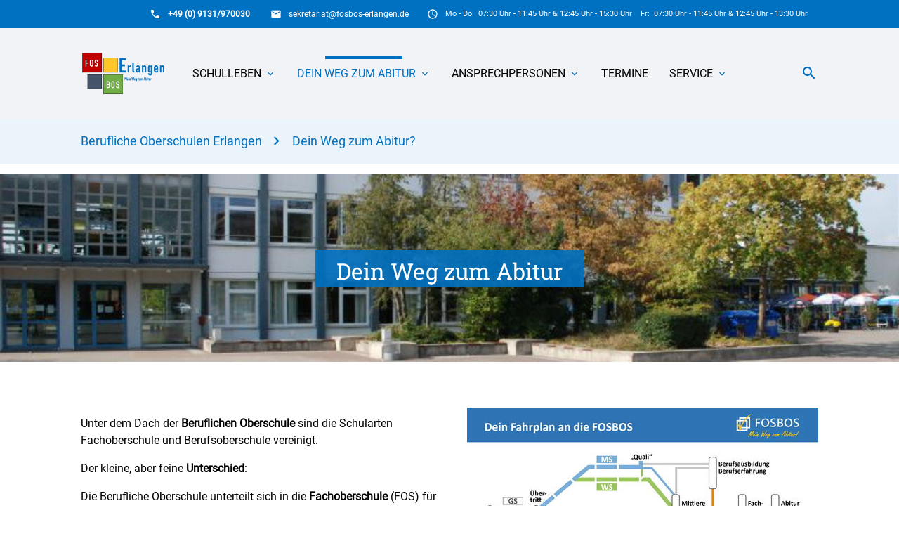

--- FILE ---
content_type: text/html; charset=UTF-8
request_url: https://fosbos-erlangen.de/de/InformationFuerInteressenten.html
body_size: 38516
content:
<!DOCTYPE html>
<html lang="de">
<head>

      <meta charset="UTF-8">
    <title>Dein Weg zum Abitur? - FOS/BOS Erlangen</title>
    <base href="https://fosbos-erlangen.de/">

          <meta name="robots" content="index,follow">
      <meta name="description" content="Informationen zu Ausbildungsrichtungen und Zulassungsvoraussetzungen">
      <meta name="generator" content="Contao Open Source CMS">
    
    
    <meta name="viewport" content="width=device-width, initial-scale=1.0">
    <link rel="stylesheet" href="/assets/css/layout.min.css,responsive.min.css,theme-components.scss,colorbox...-a8d4afb0.css">    <link rel="stylesheet" type="text/css" media="all" href="/assets/css/mate.scss-24bd66a3.css">
    <script src="/assets/js/jquery.min.js-57e42d4b.js"></script>
    <meta property="og:title" content="Dein Weg zum Abitur? - FOS/BOS Erlangen" />
    <meta property="og:description" content="Informationen zu Ausbildungsrichtungen und Zulassungsvoraussetzungen" />
    <meta property="og:url" content="https://fosbos-erlangen.de/de/InformationFuerInteressenten.html" />
      
  <script>
    document.addEventListener('DOMContentLoaded', (event) => {
      if(localStorage.getItem('high-contrast')==='on') {
          document.querySelector('body').classList.add('high-contrast');
          document.documentElement.setAttribute('data-contrast-mode', 'on');
      }
    })
  </script>  <script>
    document.addEventListener('DOMContentLoaded', (event) => {
      if(localStorage.getItem('high-contrast')==='on') {
          document.querySelector('body').classList.add('high-contrast');
          document.documentElement.setAttribute('data-contrast-mode', 'on');
      }
    })
  </script></head>
<body id="top" class="default-col">

    
  <div id="wrapper" class="hc-bg-black">

                  <header id="header">
          <div class="inside">
            
<div class="sectionTop">
	  <div class="inside">
	  	<div>
			

  <div class="mod_article block" id="article-141">
    
          


        <div class="content-text">            
                            
    
                        <div class="rte">
            <p><i class="tiny material-icons">schedule</i><br><span style="font-size: 8pt;">Mo - Do:&nbsp; 07:30 Uhr - 11:45 Uhr &amp; 12:45 Uhr - 15:30 Uhr&nbsp;&nbsp;&nbsp;&nbsp;Fr:&nbsp; 07:30 Uhr - 11:45 Uhr &amp; 12:45 Uhr - 13:30 Uhr</span></p>
        </div>
    
            </div>



    
      </div>


		</div>
		<div>
			

  <div class="mod_article block" id="article-144">
    
          


        <div class="content-text">            
                            
    
                        <div class="rte">
            <p><i class="tiny material-icons">email</i></p>
<p><a href="&#109;&#97;&#105;&#108;&#116;&#111;&#58;&#115;&#x65;&#107;&#x72;&#101;&#x74;&#97;&#x72;&#105;&#x61;&#116;&#x40;&#102;&#x6F;&#115;&#x62;&#111;&#x73;&#45;&#x65;&#114;&#x6C;&#97;&#x6E;&#103;&#x65;&#110;&#x2E;&#100;&#x65;">&#115;&#x65;&#107;&#x72;&#101;&#x74;&#97;&#x72;&#105;&#x61;&#116;&#x40;&#102;&#x6F;&#115;&#x62;&#111;&#x73;&#45;&#x65;&#114;&#x6C;&#97;&#x6E;&#103;&#x65;&#110;&#x2E;&#100;&#x65;</a></p>
        </div>
    
            </div>



    
      </div>


		</div>
		<div>
			

  <div class="mod_article block" id="article-143">
    
          


        <div class="content-text">            
                            
    
                        <div class="rte">
            <p><i class="tiny material-icons">phone</i></p>
<div class="hotline"><strong>+49 (0) 9131/970030</strong></div>
<p>&nbsp;</p>
        </div>
    
            </div>



    
      </div>


		</div>
	  </div>
</div>
<!-- indexer::stop -->
<nav id="mateNavbar276" class="navbar-dropdown hc-bg-black-ter mod_mateNavbar text-decoration-none block includeHeadroom stuckNavbar type5">
  <div class="nav-wrapper" >

          <a href="/de/fosErl.html" class="brand-logo" title="FOS/BOS Erlangen">

  <div class="mod_article block" id="article-145">
    
          


        <div class="content-image">            
                                <figure>
                                                                                                                    <img src="/assets/images/g/logofosbosErl-hkdsj3v4dcndy23.png" alt="Logo: Fos/Bos-Erlangen" title="Logo: Fos/Bos-Erlangen" width="900" height="445">
            
                                        
                    
                                        </figure>
            </div>






        <div class="fixed-nav content-image">            
                                <figure>
                                                                                                                    <img src="/assets/images/f/logofosbosErlWei%C3%9F-hr8zzer72nwcab5.png" alt="Das Logo der Fos/Bos-Erlangen" title="Logo: Fos/Bos-Erlangen Weiß" width="700" height="346">
            
                                        
                    
                                        </figure>
            </div>



    
      </div>

</a>
    
          <a href="#" data-target="mobile-menu276" class="sidenav-trigger"><i class="material-icons">menu</i></a>
    
    <ul id="desktop-menu276" class="desktop-menu right hide-on-med-and-down ">
      
      <li id="page159" class="submenu sibling first"><a href="/de/schulleben.html" class="submenu sibling first dropdown-button" aria-haspopup="true" data-target="nav276dropdown159">Schulleben </a></li>
      <li id="page165" class="active submenu"><a href="/de/InformationFuerInteressenten.html" title="Dein Weg zum Abitur?" class="active submenu dropdown-button" aria-haspopup="true" data-target="nav276dropdown165">Dein Weg zum Abitur </a></li>
      <li id="page167" class="submenu sibling"><a href="/de/Ansprechpersonen.html" title="Ansprechpersonen" class="submenu sibling dropdown-button" aria-haspopup="true" data-target="nav276dropdown167">Ansprechpersonen </a></li>
      <li id="page166" class="sibling"><a href="/de/termine.html" title="Termine" class="sibling">Termine </a></li>
      <li id="page168" class="submenu sibling last"><a href="/de/Service.html" title="Service" class="submenu sibling last dropdown-button" aria-haspopup="true" data-target="nav276dropdown168">Service </a></li>
      </ul>

          <ul id="mobile-menu276" class="mobile-menu sidenav hc-bg-black-ter ">
              <li class="submenu sibling first">
      <a href="/de/schulleben.html"
                 class="submenu sibling first"                 aria-haspopup="true">
        Schulleben      </a>
              <i class="material-icons right" style="z-index: 999;position: relative;right: 5px;top: -55px;">arrow_drop_down</i>
          </li>
          <li class="subitems" style="display:none;background:rgba(0, 0, 0, .05);">
        <ul class="hc-bg-grey-dark">
                      <li>
              <a href="/de/schulleben/erasmus.html" class=" hc-text-white"
                 title="Erasmus+">
                Erasmus+              </a>
                          </li>

                                  <li>
              <a href="/de/SoR.html" class=" hc-text-white"
                 title="Schule ohne Rassismus">
                Schule ohne Rassismus              </a>
                          </li>

                                  <li>
              <a href="/de/schulleben/umweltschule.html" class=" hc-text-white"
                 title="Umweltschule">
                Umweltschule              </a>
                          </li>

                                  <li>
              <a href="/de/F%C3%B6rderung.html" class=" hc-text-white"
                 title="individuelle Förderung">
                Individuelle Förderung              </a>
                          </li>

                                  <li>
              <a href="/de/schulleben/lehrersausbildung.html" class=" hc-text-white"
                 title="Lehrerausbildung">
                Lehrer&#40;aus&#41;bildung              </a>
                          </li>

                                  <li>
              <a href="/de/schulleben/siemenspartnerschule.html" class=" hc-text-white"
                 title="Siemens Partnerschule">
                Siemens Partnerschule              </a>
                          </li>

                                  <li>
              <a href="/de/Schulleben/Aktionen.html" class=" hc-text-white"
                 title="Aktuelle Aktionen">
                Aktuelle Aktionen und Projekte              </a>
                          </li>

                              </ul>
      </li>
          <li class="active submenu">
      <a href="/de/InformationFuerInteressenten.html"
         title="Dein Weg zum Abitur?"         class="active submenu"                 aria-haspopup="true">
        Dein Weg zum Abitur      </a>
              <i class="material-icons right" style="z-index: 999;position: relative;right: 5px;top: -55px;">arrow_drop_down</i>
          </li>
          <li class="subitems" style="display:none;background:rgba(0, 0, 0, .05);">
        <ul class="hc-bg-grey-dark">
                      <li>
              <a href="/de/InformationFuerInteressenten/anmeldung.html" class=" hc-text-white"
                 title="Die FOS Erlangen">
                Anmeldung              </a>
                          </li>

                                  <li>
              <a href="/de/Fachoberschule.html" class=" hc-text-white"
                 title="Die FOS Erlangen">
                Die Fachoberschule              </a>
                          </li>

                                  <li>
              <a href="/de/Berufsoberschule.html" class=" hc-text-white"
                 title="Die BOS Erlangen">
                Die Berufsoberschule              </a>
                          </li>

                                  <li>
              <a href="/de/Beratung.html" class=" hc-text-white"
                 title="Beratung">
                Schullaufbahnberatung              </a>
                          </li>

                              </ul>
      </li>
          <li class="submenu sibling">
      <a href="/de/Ansprechpersonen.html"
         title="Ansprechpersonen"         class="submenu sibling"                 aria-haspopup="true">
        Ansprechpersonen      </a>
              <i class="material-icons right" style="z-index: 999;position: relative;right: 5px;top: -55px;">arrow_drop_down</i>
          </li>
          <li class="subitems" style="display:none;background:rgba(0, 0, 0, .05);">
        <ul class="hc-bg-grey-dark">
                      <li>
              <a href="/de/Sekretariat.html" class=" hc-text-white"
                 title="Sekretariat">
                Sekretariat              </a>
                          </li>

                                  <li>
              <a href="/de/Schulleitung.html" class=" hc-text-white"
                 title="Schulleitung">
                Schulleitung              </a>
                          </li>

                                  <li>
              <a href="/de/Beratungslehrer.html" class=" hc-text-white"
                 title="Beratung">
                Beratungslehrer und Schulpsychologe              </a>
                          </li>

                                  <li>
              <a href="/de/u-team.html" class=" hc-text-white"
                 title="U-Team">
                U-Team              </a>
                          </li>

                                  <li>
              <a href="/de/Inklusion.html" class=" hc-text-white"
                 title="Inklusionsbeauftragter">
                Ansprechpartner für Inklusion              </a>
                          </li>

                                  <li>
              <a href="/de/elternbeirat.html" class=" hc-text-white"
                 title="Elternbeirat">
                Elternbeirat              </a>
                          </li>

                                  <li>
              <a href="/de/Erasmusbeauftragter.html" class=" hc-text-white"
                 title="Beauftragter für Auslandspartnerschaften">
                Beauftragter für Auslandspartnerschaften &#40;Erasmus+&#41;              </a>
                          </li>

                                  <li>
              <a href="/de/FPA-Beauftragter.html" class=" hc-text-white"
                 title="FPA-Beauftragter">
                Schulbeauftragte für die fachpraktische Ausbildung              </a>
                          </li>

                                  <li>
              <a href="/de/SMV_Verbindungslehrkr%C3%A4fte.html" class=" hc-text-white"
                 title="Verbindungslehrkräfte und Schülervertreter">
                Schüler&shy;sprecher*innen und Ver&shy;bin&shy;dungs&shy;lehr&shy;kräfte              </a>
                          </li>

                                  <li>
              <a href="/de/seminarlehrkraefte.html" class=" hc-text-white"
                 title="Seminarlehrkräfte">
                Seminarlehrkräfte              </a>
                          </li>

                                  <li>
              <a href="/de/lehramtsbeauftragter.html" class=" hc-text-white"
                 title="Lehramtsbeauftragter">
                Lehramtsbeauftragter              </a>
                          </li>

                              </ul>
      </li>
          <li class="sibling">
      <a href="/de/termine.html"
         title="Termine"         class="sibling"                >
        Termine      </a>
          </li>
          <li class="submenu sibling last">
      <a href="/de/Service.html"
         title="Service"         class="submenu sibling last"                 aria-haspopup="true">
        Service      </a>
              <i class="material-icons right" style="z-index: 999;position: relative;right: 5px;top: -55px;">arrow_drop_down</i>
          </li>
          <li class="subitems" style="display:none;background:rgba(0, 0, 0, .05);">
        <ul class="hc-bg-grey-dark">
                      <li>
              <a href="/de/bastelkanal.html" class=" hc-text-white"
                 title="Bastelkanal">
                Bastelkanal              </a>
                          </li>

                                  <li>
              <a href="/de/bilder-der-abschlussfeier.html" class=" hc-text-white"
                 title="Bilder der Abschlussfeier">
                Bilder der Abschlussfeier              </a>
                          </li>

                                  <li>
              <a href="/de/kontakt.html" class=" hc-text-white"
                 title="Kontakt">
                Kontakt              </a>
                          </li>

                                  <li>
              <a href="/de/datenschutz.html" class=" hc-text-white"
                 title="Datenschutzerklärung">
                Datenschutz              </a>
                          </li>

                                  <li>
              <a href="/de/impressum.html" class=" hc-text-white"
                 title="Impressum - Mate Theme">
                Impressum              </a>
                          </li>

                                  <li>
              <a href="/de/Downloads2.html" class=" hc-text-white"
                 title="Downloads">
                Downloads              </a>
                          </li>

                              </ul>
      </li>
      
        <li>
          <!-- contrast and size switcher -->
          
        </li>
      </ul>
    
          

  <div class="mod_article block" id="article-182">
    
          


        <div class="search content-text">            
                            
    
                        <div class="rte">
            <p><a><em class="material-icons">search</em></a></p>
        </div>
    
            </div>



    
      </div>


    
    
  <ul id="nav276dropdown159" class=" dropdown-content">
          <li id="page160" class="hc-bg-black-ter hc-hover-bg-white hc-hover-text-black first"><a href="/de/schulleben/erasmus.html" title="Erasmus+" class="first">Erasmus+ </a></li>
          <li id="page161" class="hc-bg-black-ter hc-hover-bg-white hc-hover-text-black"><a href="/de/SoR.html" title="Schule ohne Rassismus" class="">Schule ohne Rassismus </a></li>
          <li id="page163" class="hc-bg-black-ter hc-hover-bg-white hc-hover-text-black"><a href="/de/schulleben/umweltschule.html" title="Umweltschule" class="">Umweltschule </a></li>
          <li id="page253" class="hc-bg-black-ter hc-hover-bg-white hc-hover-text-black"><a href="/de/F%C3%B6rderung.html" title="individuelle Förderung" class="">Individuelle Förderung </a></li>
          <li id="page164" class="hc-bg-black-ter hc-hover-bg-white hc-hover-text-black"><a href="/de/schulleben/lehrersausbildung.html" title="Lehrerausbildung" class="">Lehrer&#40;aus&#41;bildung </a></li>
          <li id="page190" class="hc-bg-black-ter hc-hover-bg-white hc-hover-text-black"><a href="/de/schulleben/siemenspartnerschule.html" title="Siemens Partnerschule" class="">Siemens Partnerschule </a></li>
          <li id="page186" class="hc-bg-black-ter hc-hover-bg-white hc-hover-text-black last"><a href="/de/Schulleben/Aktionen.html" title="Aktuelle Aktionen" class="last">Aktuelle Aktionen und Projekte </a></li>
      </ul>

  <ul id="nav276dropdown165" class=" dropdown-content">
          <li id="page199" class="hc-bg-black-ter hc-hover-bg-white hc-hover-text-black first"><a href="/de/InformationFuerInteressenten/anmeldung.html" title="Die FOS Erlangen" class="first">Anmeldung </a></li>
          <li id="page192" class="hc-bg-black-ter hc-hover-bg-white hc-hover-text-black"><a href="/de/Fachoberschule.html" title="Die FOS Erlangen" class="">Die Fachoberschule </a></li>
          <li id="page193" class="hc-bg-black-ter hc-hover-bg-white hc-hover-text-black"><a href="/de/Berufsoberschule.html" title="Die BOS Erlangen" class="">Die Berufsoberschule </a></li>
          <li id="page172" class="hc-bg-black-ter hc-hover-bg-white hc-hover-text-black last"><a href="/de/Beratung.html" title="Beratung" class="last">Schullaufbahnberatung </a></li>
      </ul>

  <ul id="nav276dropdown167" class=" dropdown-content">
          <li id="page179" class="hc-bg-black-ter hc-hover-bg-white hc-hover-text-black first"><a href="/de/Sekretariat.html" title="Sekretariat" class="first">Sekretariat </a></li>
          <li id="page181" class="hc-bg-black-ter hc-hover-bg-white hc-hover-text-black"><a href="/de/Schulleitung.html" title="Schulleitung" class="">Schulleitung </a></li>
          <li id="page182" class="hc-bg-black-ter hc-hover-bg-white hc-hover-text-black"><a href="/de/Beratungslehrer.html" title="Beratung" class="">Beratungslehrer und Schulpsychologe </a></li>
          <li id="page270" class="hc-bg-black-ter hc-hover-bg-white hc-hover-text-black"><a href="/de/u-team.html" title="U-Team" class="">U-Team </a></li>
          <li id="page183" class="hc-bg-black-ter hc-hover-bg-white hc-hover-text-black"><a href="/de/Inklusion.html" title="Inklusionsbeauftragter" class="">Ansprechpartner für Inklusion </a></li>
          <li id="page272" class="hc-bg-black-ter hc-hover-bg-white hc-hover-text-black"><a href="/de/elternbeirat.html" title="Elternbeirat" class="">Elternbeirat </a></li>
          <li id="page184" class="hc-bg-black-ter hc-hover-bg-white hc-hover-text-black"><a href="/de/Erasmusbeauftragter.html" title="Beauftragter für Auslandspartnerschaften" class="">Beauftragter für Auslandspartnerschaften &#40;Erasmus+&#41; </a></li>
          <li id="page185" class="hc-bg-black-ter hc-hover-bg-white hc-hover-text-black"><a href="/de/FPA-Beauftragter.html" title="FPA-Beauftragter" class="">Schulbeauftragte für die fachpraktische Ausbildung </a></li>
          <li id="page248" class="hc-bg-black-ter hc-hover-bg-white hc-hover-text-black"><a href="/de/SMV_Verbindungslehrkr%C3%A4fte.html" title="Verbindungslehrkräfte und Schülervertreter" class="">Schüler&shy;sprecher*innen und Ver&shy;bin&shy;dungs&shy;lehr&shy;kräfte </a></li>
          <li id="page266" class="hc-bg-black-ter hc-hover-bg-white hc-hover-text-black"><a href="/de/seminarlehrkraefte.html" title="Seminarlehrkräfte" class="">Seminarlehrkräfte </a></li>
          <li id="page271" class="hc-bg-black-ter hc-hover-bg-white hc-hover-text-black last"><a href="/de/lehramtsbeauftragter.html" title="Lehramtsbeauftragter" class="last">Lehramtsbeauftragter </a></li>
      </ul>

  <ul id="nav276dropdown168" class=" dropdown-content">
          <li id="page269" class="hc-bg-black-ter hc-hover-bg-white hc-hover-text-black first"><a href="/de/bastelkanal.html" title="Bastelkanal" class="first">Bastelkanal </a></li>
          <li id="page263" class="hc-bg-black-ter hc-hover-bg-white hc-hover-text-black"><a href="/de/bilder-der-abschlussfeier.html" title="Bilder der Abschlussfeier" class="">Bilder der Abschlussfeier </a></li>
          <li id="page139" class="hc-bg-black-ter hc-hover-bg-white hc-hover-text-black contact"><a href="/de/kontakt.html" title="Kontakt" class="contact">Kontakt </a></li>
          <li id="page158" class="hc-bg-black-ter hc-hover-bg-white hc-hover-text-black"><a href="/de/datenschutz.html" title="Datenschutzerklärung" class="">Datenschutz </a></li>
          <li id="page134" class="hc-bg-black-ter hc-hover-bg-white hc-hover-text-black"><a href="/de/impressum.html" title="Impressum - Mate Theme" class="">Impressum </a></li>
          <li id="page175" class="hc-bg-black-ter hc-hover-bg-white hc-hover-text-black last"><a href="/de/Downloads2.html" title="Downloads" class="last">Downloads </a></li>
      </ul>
        
  </div>
</nav>


<!-- indexer::continue -->

<!-- indexer::stop -->
<div class="mod_search search-box block">

        
  
<form action="/de/module/suche.html" method="get">
  <div class="formbody hc-bg-grey-dark">
    <div class="widget widget-text">
      <label for="ctrl_keywords_314" class="invisible">Suchbegriffe</label>
      <input type="search" name="keywords" id="ctrl_keywords_314" class="text" value="">
    </div>
    <div class="widget widget-submit">
      <button type="submit" id="ctrl_submit_314" class="submit hc-bg-black">Suchen</button>
    </div>
      </div>
</form>




</div>
<!-- indexer::continue -->

<!-- indexer::stop -->
<div class="mod_breadcrumb block">

        
  
<nav itemprop="breadcrumb" itemscope itemtype="http://schema.org/BreadcrumbList" class="hc-bg-grey-dark">
  <div class="nav-wrapper">
    <div class="col s12">
                        <div class="breadcrumb" itemscope itemtype="http://schema.org/ListItem" itemprop="itemListElement">
            <a href="/de/"            title="FOS/BOS Erlangen"" itemprop="item"><span itemprop="name">Berufliche Oberschulen Erlangen</span></a><meta itemprop="position" content="1">
          </div>
                                <a href="/de/InformationFuerInteressenten.html" class="breadcrumb"      title="Dein Weg zum Abitur?">Dein Weg zum Abitur?</a>
                  </div>
  </div>
</nav>


</div>
<!-- indexer::continue -->


  <div class="mod_article block" id="article-267">
    
          


        <h1 class="hide-on-med-and-up content-headline">Dein Weg zum Abitur</h1>






            <div class="hide-on-small-only content-image headerImage">                              <div class="caption">
    <div class="container">
            
      <h2 class="hc-bg-white">Dein Weg zum Abitur</h2>
    </div>
  </div>

            
                                <figure>
                                                                            <picture>
                                                                                                                        <source srcset="/assets/images/a/gebaeude_front-1nvg2166df925c0.jpg" media="(max-width: 767px)" width="593" height="309">
                                                
                                                            <img src="/assets/images/1/gebaeude_front-ds9mv3w5p6w0rnp.jpg" alt="Die Fachoberschule im Herbst" width="800" height="167">
        
        </picture>
    
                                        
                    
                                        </figure>
            </div>




    
      </div>

          </div>
          <script>
    document.addEventListener('DOMContentLoaded', (event) => {
      if(localStorage.getItem('high-contrast')==='on') {
          document.querySelector('body').classList.add('high-contrast');
          document.documentElement.setAttribute('data-contrast-mode', 'on');
      }
    })
  </script>  <script>
    document.addEventListener('DOMContentLoaded', (event) => {
      if(localStorage.getItem('high-contrast')==='on') {
          document.querySelector('body').classList.add('high-contrast');
          document.documentElement.setAttribute('data-contrast-mode', 'on');
      }
    })
  </script></header>
          
    
          <div class="container">
        <div id="container">

                      <main id="main">
              <div class="inside">
                

  <div class="mod_article block" id="article-213">
    
          


        <div class="content-text media media--right">            
                                            <figure>
                                                                <a href="/assets/images/k/Fahrplan_Plakat_72dpi-k4neeh5rcw7yt42.jpg" data-lightbox>                                                                                    <img src="/assets/images/y/Fahrplan_Plakat_72dpi-j5vnmsja9eqwpfh.jpg" alt width="500" height="354">
            
                                        
            </a>
                    
                                        </figure>
    
    
                        <div class="rte">
            <p>Unter dem Dach der <strong>Beruflichen Oberschule</strong> sind die Schularten Fachoberschule und Berufsoberschule vereinigt.</p>
<p>Der kleine, aber feine <strong>Unterschied</strong>:</p>
<p>Die Berufliche Oberschule unterteilt sich in die <strong>Fachoberschule</strong> (FOS) für Schüler*innen mit mittlerem Schulabschluss sowie die <strong>Berufsoberschule</strong> (BOS) für Schüler*innen mit abgeschlossener Berufsausbildung. Die <strong>FOS</strong> führt in zwei Jahren zum Fachabitur und einem weiteren Jahr zum Abitur (fachgebunden oder allgemein). Die <strong>BOS</strong> führt in einem Jahr zum Fachabitur und in einem weiteren Jahr zum Abitur (fachgebunden oder allgemein).</p>
<p>Die große <strong>Gemeinsamkeit</strong>:</p>
<p>Für FOS und BOS werden zur Vorbereitung die <strong>Vorklasse</strong> (Vollzeitunterricht) bzw. ein <strong>Vorkurs</strong> (Teilzeitunterricht) angeboten.</p>
        </div>
    
            </div>



<div class="ce_ct_wrapperStart row col ce_wrapper block"><div class="ce_mateTeaserBox m6 l6 s12 col mateTeaserBox1071 block">
	<div class="inside hc-bg-grey-dark">
    
    
          <a href="/de/Fachoberschule.html" title="Mehr erfahren" >        
<figure class="image_container float_above">
      <a href="/de/Fachoberschule.html">
  
  

<img src="/assets/images/s/logoFos2-3254brm2wxvzyk8.png" width="450" height="222" alt="">


      </a>
  
  </figure>

      </a>    
    
    
    
          <h2>
        <a href="/de/Fachoberschule.html">          Die Fachoberschule        </a>      </h2>
    
    <p style="text-align: left;">Dein Weg zum Abitur</p>
<p style="text-align: left;">mit <strong>mittlerem Schulabschluss</strong></p>
          <div class="pageLink">
        <a href="/de/Fachoberschule.html" class="hc-bg-white">Mehr erfahren</a>
      </div>
    
    	</div>
</div><div class="ce_mateTeaserBox m6 l6 col s12 mateTeaserBox1072 block">
	<div class="inside hc-bg-grey-dark">
    
    
          <a href="/de/Berufsoberschule.html" title="Mehr erfahren" >        
<figure class="image_container float_above">
  
  

<img src="/assets/images/e/logoBos2-8x7nmhtxttfgy8r.png" width="450" height="222" alt="">


  
  </figure>

      </a>    
    
    
    
          <h2>
        <a href="/de/Berufsoberschule.html">          Die Berufsoberschule        </a>      </h2>
    
    <p>Dein Weg zum Abitur</p>
<p>mit <strong>abgeschlossener Berufsausbildung</strong></p>
          <div class="pageLink">
        <a href="/de/Berufsoberschule.html" class="hc-bg-white">Mehr erfahren</a>
      </div>
    
    	</div>
</div></div>    
      </div>

              </div>
                          </main>
          
                                
                                
        </div>
      </div>
    
    
                  <footer id="footer" class="page-footer hc-bg-black-ter">
          
<div class="container">
	<div class="row">
		<div class="col m3 s12">
			

  <div class="mod_article block" id="article-136">
    
          


        <div class="content-text">                                    
    <h5>Staatliche Fachoberschule und Berufsoberschule Erlangen</h5>

            
                            
    
                        <div class="rte">
            <div style="text-align: left;"><i class="material-icons">place</i>Drausnickstraße 1c,<br>&nbsp; &nbsp; &nbsp; 91052 Erlangen</div>
<div style="text-align: left;"><i class="material-icons">phone</i> 09131/970030</div>
<div style="text-align: left;"><i class="material-icons">print</i> 09131/50670829</div>
<div style="text-align: left;"><i class="material-icons">email</i> <a href="&#109;&#97;&#105;&#108;&#116;&#111;&#58;&#115;&#x65;&#107;&#x72;&#101;&#x74;&#97;&#x72;&#105;&#x61;&#116;&#x40;&#102;&#x6F;&#115;&#x62;&#111;&#x73;&#45;&#x65;&#114;&#x6C;&#97;&#x6E;&#103;&#x65;&#110;&#x2E;&#100;&#x65;">&#115;&#x65;&#107;&#x72;&#101;&#x74;&#97;&#x72;&#105;&#x61;&#116;&#x40;&#102;&#x6F;&#115;&#x62;&#111;&#x73;&#45;&#x65;&#114;&#x6C;&#97;&#x6E;&#103;&#x65;&#110;&#x2E;&#100;&#x65;</a></div>
        </div>
    
            </div>



    
      </div>


		</div>
		<div class="col m3 s12">
			

  <div class="mod_article block" id="article-137">
    
          
<!-- indexer::stop -->
<div class="mod_newslist block">

            <h5>Aktuelle Nachrichten</h5>
      
  
      
<div class="layout_simple arc_4 block">
  <time datetime="2026-01-20T09:41:00+01:00">20.01.2026 09:41</time>  <a href="/de/news-details/kuerzere-oeffnungszeit-am-22-01-2026.html" title="Den Artikel lesen: Kürzere Öffnungszeit am 22.01.2026">Kürzere Öffnungszeit am 22.01.2026</a></div>


<div class="layout_simple arc_8 block featured">
  <time datetime="2025-12-05T11:58:00+01:00">05.12.2025 11:58</time>  <a href="/de/umwelt-detailansicht/plants-for-future-neue-straeucher-und-lavendel-fuer-den-schulgarten.html" title="Den Artikel lesen: Plants For Future: Neue Sträucher und Lavendel für den Schulgarten">Plants For Future: Neue Sträucher und Lavendel für den Schulgarten</a></div>


<div class="layout_simple arc_8 block featured">
  <time datetime="2025-11-26T12:11:00+01:00">26.11.2025 12:11</time>  <a href="/de/umwelt-detailansicht/food-for-future-gesunde-pausensnacks-aus-geretteten-lebensmitteln.html" title="Den Artikel lesen: Food For Future: Gesunde Pausensnacks aus geretteten Lebensmitteln">Food For Future: Gesunde Pausensnacks aus geretteten Lebensmitteln</a></div>

      

</div>
<!-- indexer::continue -->
    
      </div>


		</div>
		<div class="col m3 s12">
			

  <div class="mod_article block" id="article-138">
    
          
<!-- indexer::stop -->
<div class="mod_eventlist block">

            <h5>Anstehende Termine</h5>
      
  
  
<div class="empty">Aktuell sind keine Termine vorhanden.</div>
  

</div>
<!-- indexer::continue -->
    
      </div>


		</div>
		<div class="col m3 s12">
			

  <div class="mod_article block" id="article-139">
    
          


        <div class="content-image">                                    
    <h5>Informationen</h5>

            
                                <figure>
                                                                <a target="_blank" href="https://www.bfbn.de/" rel="noreferrer noopener">                                                                                    <img src="/assets/images/3/Logo%20blau%20mit%20Claim_300%20dpi-698h09cxystjvxp.png" alt width="350" height="138">
            
                                        
            </a>
                    
                                        </figure>
            </div>






        <div class="content-image">            
                                <figure>
                                                                <a target="_blank" href="https://www.lehrer-werden.bayern/" rel="noreferrer noopener">                                                                                    <img src="/assets/images/5/lehrer-in-werden-9at9c4tpvrjbjcv.webp" alt="Logo der Kampagne Lehrer-Lehrerin-werden" title="Logo: Lehrer-Lehrerin-werden" width="200" height="113">
            
                                        
            </a>
                    
                                        </figure>
            </div>



    
      </div>


		</div>
	</div>
	<a href="de/InformationFuerInteressenten.html#top" class="toplink"><i class="material-icons">arrow_upward</i></a>
</div>
<div class="footer-copyright">
<div class="container">
    

  <div class="mod_article block" id="article-140">
    
          


        <div class="content-text">            
                            
    
                        <div class="rte">
            <p>© FOS/BOS Erlangen</p>
<p><a href="/de/impressum.html">Impressum</a></p>
<p><a href="/de/datenschutz.html">Datenschutzerklärung</a></p>
        </div>
    
            </div>



    
      </div>


</div>
</div>        </footer>
          
  </div>

    <script charset="utf-8" src="/assets/js/materialize.min.js,headroom.min.js,theme.min.js-69a565b1.js"></script>
      
<script src="/assets/jquery-ui/js/jquery-ui.min.js?v=1.13.2"></script>
<script>
  jQuery(function($) {
    $(document).accordion({
      // Put custom options here
      heightStyle: 'content',
      header: '.toggler',
      collapsible: true,
      create: function(event, ui) {
        ui.header.addClass('active');
        $('.toggler').attr('tabindex', 0);
      },
      activate: function(event, ui) {
        ui.newHeader.addClass('active');
        ui.oldHeader.removeClass('active');
        $('.toggler').attr('tabindex', 0);
      }
    });
  });
</script>

<script src="/assets/colorbox/js/colorbox.min.js?v=1.6.4.2"></script>
<script>
  jQuery(function($) {
    $('a[data-lightbox]').map(function() {
      $(this).colorbox({
        // Put custom options here
        loop: false,
        rel: $(this).attr('data-lightbox'),
        maxWidth: '95%',
        maxHeight: '95%'
      });
    });
  });
</script>

<script src="/assets/swipe/js/swipe.min.js?v=2.2.2"></script>
<script>
  (function() {
    var e = document.querySelectorAll('.content-slider, .slider-control'), c, i;
    for (i=0; i<e.length; i+=2) {
      c = e[i].getAttribute('data-config').split(',');
      new Swipe(e[i], {
        // Put custom options here
        'auto': parseInt(c[0]),
        'speed': parseInt(c[1]),
        'startSlide': parseInt(c[2]),
        'continuous': parseInt(c[3]),
        'menu': e[i+1]
      });
    }
  })();
</script>
<script>
jQuery(document).ready( function($) {
  jQuery(".mobile-menu i").bind("touchstart click", function() {
    $(this).html() == "arrow_drop_down" ? $(this).html("arrow_drop_up") : $(this).html("arrow_drop_down");
  });
  jQuery(".mobile-menu i").bind("touchstart click", function() {
    $(this).parent("li").next().toggle();return false;
  });
});
</script>  <script type="application/ld+json">
{
    "@context": "https:\/\/schema.org",
    "@graph": [
        {
            "@type": "WebPage"
        },
        {
            "@id": "#\/schema\/image\/4880fe1f-7587-11ed-a598-001a4a051492",
            "@type": "ImageObject",
            "contentUrl": "\/assets\/images\/g\/logofosbosErl-hkdsj3v4dcndy23.png",
            "name": "Logo: Fos\/Bos-Erlangen"
        },
        {
            "@id": "#\/schema\/image\/5432ae14-7587-11ed-a598-001a4a051492",
            "@type": "ImageObject",
            "contentUrl": "\/assets\/images\/f\/logofosbosErlWei%C3%9F-hr8zzer72nwcab5.png",
            "name": "Logo: Fos\/Bos-Erlangen Weiß"
        },
        {
            "@id": "#\/schema\/image\/b0a80c82-7688-11ed-a598-001a4a051492",
            "@type": "ImageObject",
            "contentUrl": "\/assets\/images\/1\/gebaeude_front-ds9mv3w5p6w0rnp.jpg"
        },
        {
            "@id": "#\/schema\/image\/9a76eb82-7a2b-11ed-840f-d369e81f6d8c",
            "@type": "ImageObject",
            "contentUrl": "\/assets\/images\/y\/Fahrplan_Plakat_72dpi-j5vnmsja9eqwpfh.jpg"
        },
        {
            "@id": "#\/schema\/image\/a34d5d90-b115-11ed-a598-001a4a051492",
            "@type": "ImageObject",
            "contentUrl": "\/assets\/images\/s\/logoFos2-3254brm2wxvzyk8.png"
        },
        {
            "@id": "#\/schema\/image\/a19a483f-b115-11ed-a598-001a4a051492",
            "@type": "ImageObject",
            "contentUrl": "\/assets\/images\/e\/logoBos2-8x7nmhtxttfgy8r.png"
        },
        {
            "@id": "#\/schema\/image\/ea47b6c8-7a27-11ed-a598-001a4a051492",
            "@type": "ImageObject",
            "contentUrl": "\/assets\/images\/3\/Logo%20blau%20mit%20Claim_300%20dpi-698h09cxystjvxp.png"
        },
        {
            "@id": "#\/schema\/image\/b55a3cbc-7193-11ef-9817-001a4a151444",
            "@type": "ImageObject",
            "contentUrl": "\/assets\/images\/5\/lehrer-in-werden-9at9c4tpvrjbjcv.webp",
            "name": "Logo: Lehrer-Lehrerin-werden"
        }
    ]
}
</script>
<script type="application/ld+json">
{
    "@context": "https:\/\/schema.contao.org",
    "@graph": [
        {
            "@type": "Page",
            "fePreview": false,
            "groups": [],
            "noSearch": false,
            "pageId": 165,
            "protected": false,
            "title": "Dein Weg zum Abitur?"
        }
    ]
}
</script>
  <script>
    document.addEventListener('DOMContentLoaded', (event) => {
      if(localStorage.getItem('font-size')!=='') document.querySelector('body').style.fontSize = localStorage.getItem('font-size');
    })
  </script>  <script>
    document.addEventListener('DOMContentLoaded', (event) => {
      if(localStorage.getItem('font-size')!=='') document.querySelector('body').style.fontSize = localStorage.getItem('font-size');
    })
  </script></body>
</html>
